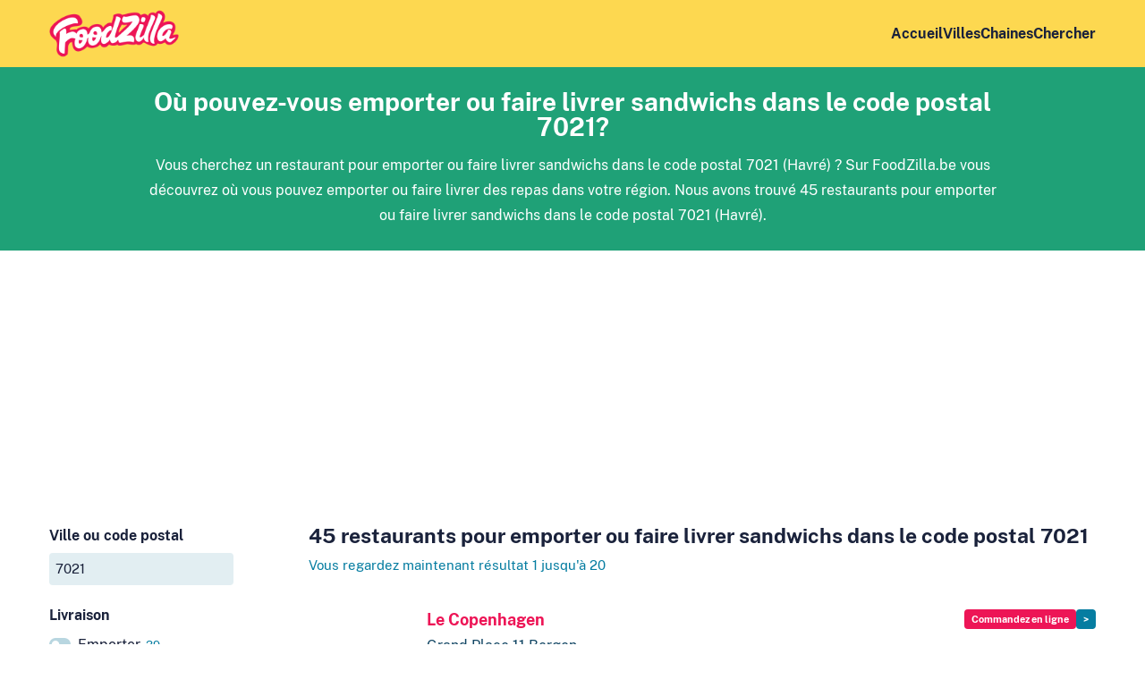

--- FILE ---
content_type: text/html; charset=UTF-8
request_url: https://www.foodzilla.be/postcode-7021/sandwichs
body_size: 6459
content:
<!DOCTYPE html>
<html lang="fr-BE">
<head>
    <meta charset="utf-8"/>        <meta name="viewport" content="width=device-width, initial-scale=1">
    <title>Emporter ou faire livrer sandwichs dans le code postal 7021 – FoodZilla.be</title>
    <link href="/favicon.ico?1602752451" type="image/x-icon" rel="icon"/><link href="/favicon.ico?1602752451" type="image/x-icon" rel="shortcut icon"/>
    
	<link rel="stylesheet" href="/css/fonts2.css?1667998155"/>
	<link rel="stylesheet" href="/css/content2.css?1723556950"/>
	<link rel="stylesheet" href="/css/forms2.css?1667998155"/>
	<link rel="stylesheet" href="/css/base2.css?1670603596"/>
    
	<script src="https://ajax.googleapis.com/ajax/libs/jquery/3.5.1/jquery.min.js"></script>
	<script src="/js/main.js?1667998155"></script>

    <meta name="description" content="Où peut-on emporter ou faire livrer sandwichs dans le code postal 7021 ? Trouver tous les restaurants pour emporter ou faire livrer sandwichs dans le code postal 7021 (Havré)"/>    <link rel="stylesheet" href="/css/icons.css?1682425061"/>            <script type="application/ld+json">
        {
            "@context":"https://schema.org",
            "@type":"ItemList",
            "itemListElement":[
                                    {
                        "@type":"ListItem",
                        "position": 1,
                        "url":"https://www.foodzilla.be/mons/le-copenhagen"
                    }
                    ,
                                    {
                        "@type":"ListItem",
                        "position": 2,
                        "url":"https://www.foodzilla.be/mons/o-sando"
                    }
                    ,
                                    {
                        "@type":"ListItem",
                        "position": 3,
                        "url":"https://www.foodzilla.be/mons/bagel-jackson"
                    }
                    ,
                                    {
                        "@type":"ListItem",
                        "position": 4,
                        "url":"https://www.foodzilla.be/mons/le-pain-quotidien"
                    }
                    ,
                                    {
                        "@type":"ListItem",
                        "position": 5,
                        "url":"https://www.foodzilla.be/mons/le-pain-quotidien-1"
                    }
                    ,
                                    {
                        "@type":"ListItem",
                        "position": 6,
                        "url":"https://www.foodzilla.be/mons/les-jardins-de-zena"
                    }
                    ,
                                    {
                        "@type":"ListItem",
                        "position": 7,
                        "url":"https://www.foodzilla.be/mons/pastapi-1"
                    }
                    ,
                                    {
                        "@type":"ListItem",
                        "position": 8,
                        "url":"https://www.foodzilla.be/mons/cup-pasta-1"
                    }
                    ,
                                    {
                        "@type":"ListItem",
                        "position": 9,
                        "url":"https://www.foodzilla.be/mons/cup-pasta"
                    }
                    ,
                                    {
                        "@type":"ListItem",
                        "position": 10,
                        "url":"https://www.foodzilla.be/mons/bagel-city"
                    }
                    ,
                                    {
                        "@type":"ListItem",
                        "position": 11,
                        "url":"https://www.foodzilla.be/mons/meme-tartine"
                    }
                    ,
                                    {
                        "@type":"ListItem",
                        "position": 12,
                        "url":"https://www.foodzilla.be/mons/les-saveurs-de-thelya"
                    }
                    ,
                                    {
                        "@type":"ListItem",
                        "position": 13,
                        "url":"https://www.foodzilla.be/mons/seasons"
                    }
                    ,
                                    {
                        "@type":"ListItem",
                        "position": 14,
                        "url":"https://www.foodzilla.be/mons/passo-passo"
                    }
                    ,
                                    {
                        "@type":"ListItem",
                        "position": 15,
                        "url":"https://www.foodzilla.be/mons/sandwicherie-boulangerie-montoise"
                    }
                    ,
                                    {
                        "@type":"ListItem",
                        "position": 16,
                        "url":"https://www.foodzilla.be/mons/gusto-di-sicilia"
                    }
                    ,
                                    {
                        "@type":"ListItem",
                        "position": 17,
                        "url":"https://www.foodzilla.be/mons/le-crousti-chaud"
                    }
                    ,
                                    {
                        "@type":"ListItem",
                        "position": 18,
                        "url":"https://www.foodzilla.be/mons/gouzou-traiteur"
                    }
                    ,
                                    {
                        "@type":"ListItem",
                        "position": 19,
                        "url":"https://www.foodzilla.be/mons/ap-pizza-street-food-napoletano"
                    }
                    ,
                                    {
                        "@type":"ListItem",
                        "position": 20,
                        "url":"https://www.foodzilla.be/mons/sandwicherie-le-bon-moment"
                    }
                                ]
          }
        </script>
        
        
                            <!-- Google tag (gtag.js) -->
            <script async src="https://www.googletagmanager.com/gtag/js?id=G-0T2LDSGDZ0"></script>
            <script>
              window.dataLayer = window.dataLayer || [];
              function gtag(){dataLayer.push(arguments);}
              gtag('js', new Date());

              gtag('config', 'G-0T2LDSGDZ0', {'anonymize_ip': true});
            </script>
                        <script data-ad-client="ca-pub-4163662985268074" async src="https://pagead2.googlesyndication.com/pagead/js/adsbygoogle.js"></script>
            <link rel="apple-touch-icon" sizes="180x180" href="/apple-touch-icon.png">
    <link rel="icon" type="image/png" sizes="32x32" href="/favicon-32x32.png">
    <link rel="icon" type="image/png" sizes="16x16" href="/favicon-16x16.png">
    <link rel="manifest" href="/site.webmanifest">
    <link rel="mask-icon" href="/safari-pinned-tab.svg" color="#ed1556">
    <meta name="msapplication-TileColor" content="#ffc40d">
    <meta name="theme-color" content="#fdd850">
</head>
<body>
        <header class="wrapper " id="top">
        <div class="wrapper">
            <nav class="container">
                <a class="logo" href="/">
                    <img src="/img/fz/logo2.png?1643127814" alt="FoodZilla.be"/>                </a>
                <ul class="mainnav">
                    <li><a href="/">Accueil</a></li>
                    <li><a href="/villes">Villes</a></li>
                                                                <li><a href="/chaines">Chaines</a></li>
                                        <li><a href="/" class="with-icon find">Chercher</a></li>
                </ul>
            </nav>
        </div>
            </header>
    <main class="main">
                    <div class="wrapper green center narrow">
    <div class="container">
                    <h1>Où pouvez-vous emporter ou faire livrer sandwichs dans le code postal 7021?</h1>
                <p>
            Vous cherchez un restaurant pour emporter ou faire livrer sandwichs dans le code postal 7021 (Havré) ?            Sur FoodZilla.be vous découvrez où vous pouvez emporter ou faire livrer des repas dans votre région.                            Nous avons trouvé 45 restaurants pour emporter ou faire livrer sandwichs dans le code postal 7021 (Havré).                    </p>
    </div>
</div>
        

<div class="slot">
<script async src="https://pagead2.googlesyndication.com/pagead/js/adsbygoogle.js"></script>
<!-- FoodZilla.be: below header -->
<ins class="adsbygoogle"
     style="display:block"
     data-ad-client="ca-pub-4163662985268074"
     data-ad-slot="4767401826"
     data-ad-format="auto"
     data-full-width-responsive="true"></ins>
<script>
     (adsbygoogle = window.adsbygoogle || []).push({});
</script>
</div>

<form method="get" accept-charset="utf-8" action="/chercher"><input type="hidden" name="from" value="/postcode-7021/sandwichs"/>    <div class="wrapper with_sidebar">
        <div class="container">
            <div class="sidebar">
                <button type="button" class="toggle-filters secondary with-icon icon-filter">Filtres <span class="filter_count">2</span></button>
                <div class="filter city">
                    <div class="input with-pin text"><label for="q">Ville ou code postal</label><input type="text" name="q" placeholder="Ville ou code postal" size="20" id="q" value="7021"/></div>                </div>
                
                                    <div class="filter channel show_all">
                        <h3>Livraison</h3>
                        <input type="hidden" name="channel" value=""/>                                                                                                        <div class="option" data-slug="afhalen">
                                                                    <a href="/postcode-7021/sandwichs/emporter">Emporter <span class="count">39</span></a>                                                            </div>
                                                                                <div class="option" data-slug="bezorgen">
                                                                    <a href="/postcode-7021/sandwichs/livraison">Livraison <span class="count">34</span></a>                                                            </div>
                                            </div>
                                
                                    <div class="filter order show_all">
                        <h3>Comment voulez-vous commander ?</h3>
                        <input type="hidden" name="order" value=""/>                                                <div class="option " data-slug="online">
                                                                                        <a href="/postcode-7021/sandwichs/commandez-en-ligne">Commander en ligne <span class="count">21</span></a>                                                    </div>
                    </div>
                                
                                    <div class="filter category">
                        <h3>Qu'est-ce que vous voulez manger ?</h3>
                        <input type="hidden" name="category" value="broodjes"/>                                                    <div class="option empty " data-slug="">
                                                                <a href="/postcode-7021">Pas de préférence <span class="count">251</span></a>                            </div>
                                                                                                        <div class="option default-hidden" data-slug="afrikaans">
                                                                    <a href="/postcode-7021/africain">Africain <span class="count">5</span></a>                                                            </div>
                                                                                <div class="option" data-slug="burgers">
                                                                    <a href="/postcode-7021/burgers">Burgers <span class="count">51</span></a>                                                            </div>
                                                                                <div class="option" data-slug="koffie">
                                                                    <a href="/postcode-7021/cafe">Café <span class="count">17</span></a>                                                            </div>
                                                                                <div class="option" data-slug="chinees">
                                                                    <a href="/postcode-7021/chinois">Chinois <span class="count">14</span></a>                                                            </div>
                                                                                <div class="option default-hidden" data-slug="pannenkoeken">
                                                                    <a href="/postcode-7021/crepes">Crêpes <span class="count">6</span></a>                                                            </div>
                                                                                <div class="option" data-slug="snackbar">
                                                                    <a href="/postcode-7021/friterie">Friterie <span class="count">35</span></a>                                                            </div>
                                                                                <div class="option default-hidden" data-slug="ijssalon">
                                                                    <a href="/postcode-7021/glaces">Glaces <span class="count">3</span></a>                                                            </div>
                                                                                <div class="option default-hidden" data-slug="grieks">
                                                                    <a href="/postcode-7021/grecque">Grecque <span class="count">4</span></a>                                                            </div>
                                                                                <div class="option default-hidden" data-slug="hollands">
                                                                    <span class="filter_unavailable">Hollandaise</span>
                                                            </div>
                                                                                <div class="option default-hidden" data-slug="indiaas">
                                                                    <a href="/postcode-7021/indien">Indien <span class="count">3</span></a>                                                            </div>
                                                                                <div class="option default-hidden" data-slug="indonesisch">
                                                                    <span class="filter_unavailable">Indonésien</span>
                                                            </div>
                                                                                <div class="option" data-slug="italiaans">
                                                                    <a href="/postcode-7021/italien">Italien <span class="count">64</span></a>                                                            </div>
                                                                                <div class="option default-hidden" data-slug="japans">
                                                                    <a href="/postcode-7021/japonais">Japonais <span class="count">6</span></a>                                                            </div>
                                                                                <div class="option default-hidden" data-slug="mexicaans">
                                                                    <a href="/postcode-7021/mexicain">Mexicain <span class="count">2</span></a>                                                            </div>
                                                                                <div class="option" data-slug="gebak">
                                                                    <a href="/postcode-7021/patisserie">Pâtisserie <span class="count">13</span></a>                                                            </div>
                                                                                <div class="option default-hidden" data-slug="ontbijt">
                                                                    <a href="/postcode-7021/petit-dejeuner">Petit-déjeuner <span class="count">5</span></a>                                                            </div>
                                                                                <div class="option" data-slug="pizza">
                                                                    <a href="/postcode-7021/pizza">Pizza <span class="count">55</span></a>                                                            </div>
                                                                                <div class="option default-hidden" data-slug="vis">
                                                                    <span class="filter_unavailable">Poisson</span>
                                                            </div>
                                                                                <div class="option" data-slug="poke-bowls">
                                                                    <a href="/postcode-7021/poke-bowls">Poke bowls <span class="count">13</span></a>                                                            </div>
                                                                                <div class="option" data-slug="kip">
                                                                    <a href="/postcode-7021/poulet">Poulet <span class="count">16</span></a>                                                            </div>
                                                                                <div class="option selected" data-slug="broodjes">
                                                                    <a href="/postcode-7021/sandwichs">Sandwichs <span class="count">42</span></a>                                                            </div>
                                                                                <div class="option" data-slug="shoarma-grillroom">
                                                                    <a href="/postcode-7021/shawarma-grill-room">Shawarma grill-room <span class="count">43</span></a>                                                            </div>
                                                                                <div class="option default-hidden" data-slug="spareribs">
                                                                    <a href="/postcode-7021/spare-ribs">Spare-ribs <span class="count">1</span></a>                                                            </div>
                                                                                <div class="option default-hidden" data-slug="surinaams">
                                                                    <span class="filter_unavailable">Surinamais</span>
                                                            </div>
                                                                                <div class="option default-hidden" data-slug="sushi">
                                                                    <a href="/postcode-7021/sushis">Sushis <span class="count">8</span></a>                                                            </div>
                                                                                <div class="option" data-slug="tacos">
                                                                    <a href="/postcode-7021/tacos">Tacos <span class="count">12</span></a>                                                            </div>
                                                                                <div class="option default-hidden" data-slug="tapas">
                                                                    <a href="/postcode-7021/tapas">Tapas <span class="count">1</span></a>                                                            </div>
                                                                                <div class="option default-hidden" data-slug="thais">
                                                                    <a href="/postcode-7021/thaie">Thaïe <span class="count">7</span></a>                                                            </div>
                                                                                <div class="option default-hidden" data-slug="turks">
                                                                    <a href="/postcode-7021/turc">Turc <span class="count">5</span></a>                                                            </div>
                                                <a href="#" class="toggle_more">Afficher tous les plats</a>                    </div>
                                
                                    <div class="filter chain">
                        <h3>Chaîne</h3>
                        <input type="hidden" name="chain" value=""/>                                                                                                        <div class="option default-hidden" data-slug="antwerp-fried-chicken">
                                                                    <span class="filter_unavailable">Antwerp Fried Chicken</span>
                                                            </div>
                                                                                <div class="option default-hidden" data-slug="australian-ice-cream">
                                                                    <span class="filter_unavailable">Australian Ice Cream</span>
                                                            </div>
                                                                                                                                        <div class="option default-hidden" data-slug="bavet">
                                                                    <span class="filter_unavailable">Bavet</span>
                                                            </div>
                                                                                <div class="option default-hidden" data-slug="belchicken">
                                                                    <a href="/postcode-7021/keten-belchicken">Belchicken <span class="count">1</span></a>                                                            </div>
                                                                                                            <div class="option default-hidden" data-slug="bruno-foodcorner">
                                                                    <span class="filter_unavailable">Bruno Foodcorner</span>
                                                            </div>
                                                                                <div class="option default-hidden" data-slug="burger-king">
                                                                    <span class="filter_unavailable">Burger King</span>
                                                            </div>
                                                                                <div class="option default-hidden" data-slug="carrefour">
                                                                    <a href="/postcode-7021/keten-carrefour">Carrefour <span class="count">1</span></a>                                                            </div>
                                                                                <div class="option default-hidden" data-slug="chamas-tacos">
                                                                    <span class="filter_unavailable">Chamas Tacos</span>
                                                            </div>
                                                                                                            <div class="option default-hidden" data-slug="chifuri">
                                                                    <span class="filter_unavailable">Chifuri</span>
                                                            </div>
                                                                                <div class="option default-hidden" data-slug="chitir-chicken">
                                                                    <a href="/postcode-7021/keten-chitir-chicken">Chitir Chicken <span class="count">1</span></a>                                                            </div>
                                                                                                            <div class="option default-hidden" data-slug="dominos-pizza">
                                                                    <a href="/postcode-7021/keten-dominos-pizza">Domino's Pizza <span class="count">1</span></a>                                                            </div>
                                                                                <div class="option default-hidden" data-slug="dunkin">
                                                                    <span class="filter_unavailable">Dunkin</span>
                                                            </div>
                                                                                <div class="option default-hidden" data-slug="ellis">
                                                                    <span class="filter_unavailable">Ellis</span>
                                                            </div>
                                                                                <div class="option default-hidden" data-slug="exki">
                                                                    <a href="/postcode-7021/keten-exki">EXKi <span class="count">1</span></a>                                                            </div>
                                                                                                            <div class="option default-hidden" data-slug="hawaiian-poke-bowl">
                                                                    <a href="/postcode-7021/keten-hawaiian-poke-bowl">Hawaiian Poké Bowl <span class="count">1</span></a>                                                            </div>
                                                                                                            <div class="option default-hidden" data-slug="incheon-korean-fried-chicken">
                                                                    <a href="/postcode-7021/keten-incheon-korean-fried-chicken">Incheon Korean Fried Chicken <span class="count">1</span></a>                                                            </div>
                                                                                <div class="option default-hidden" data-slug="jfk-burgers">
                                                                    <span class="filter_unavailable">JFK Burgers</span>
                                                            </div>
                                                                                                                                        <div class="option default-hidden" data-slug="kfc">
                                                                    <span class="filter_unavailable">KFC</span>
                                                            </div>
                                                                                                                                        <div class="option default-hidden" data-slug="le-pain-quotidien">
                                                                    <a href="/postcode-7021/keten-le-pain-quotidien">Le Pain Quotidien <span class="count">1</span></a>                                                            </div>
                                                                                <div class="option" data-slug="lunch-garden">
                                                                    <a href="/postcode-7021/keten-lunch-garden">Lunch Garden <span class="count">2</span></a>                                                            </div>
                                                                                                            <div class="option" data-slug="mcdonalds">
                                                                    <a href="/postcode-7021/keten-mcdonalds">McDonald's <span class="count">2</span></a>                                                            </div>
                                                                                <div class="option default-hidden" data-slug="otacos">
                                                                    <a href="/postcode-7021/keten-otacos">O'Tacos <span class="count">1</span></a>                                                            </div>
                                                                                <div class="option default-hidden" data-slug="pampam">
                                                                    <span class="filter_unavailable">PamPam</span>
                                                            </div>
                                                                                <div class="option default-hidden" data-slug="panos">
                                                                    <a href="/postcode-7021/keten-panos">Panos <span class="count">1</span></a>                                                            </div>
                                                                                <div class="option default-hidden" data-slug="pitza-service">
                                                                    <span class="filter_unavailable">Pitza Service</span>
                                                            </div>
                                                                                                            <div class="option" data-slug="pizza-hut">
                                                                    <a href="/postcode-7021/keten-pizza-hut">Pizza Hut <span class="count">2</span></a>                                                            </div>
                                                                                <div class="option default-hidden" data-slug="pizza-italia">
                                                                    <span class="filter_unavailable">Pizza Italia</span>
                                                            </div>
                                                                                <div class="option default-hidden" data-slug="pizza-matic">
                                                                    <span class="filter_unavailable">Pizza-Matic</span>
                                                            </div>
                                                                                                                                                                    <div class="option default-hidden" data-slug="point-chaud">
                                                                    <span class="filter_unavailable">Point Chaud</span>
                                                            </div>
                                                                                                            <div class="option default-hidden" data-slug="poke-house">
                                                                    <span class="filter_unavailable">Poké House</span>
                                                            </div>
                                                                                <div class="option" data-slug="quick">
                                                                    <a href="/postcode-7021/keten-quick">Quick <span class="count">2</span></a>                                                            </div>
                                                                                <div class="option default-hidden" data-slug="royal-donuts">
                                                                    <span class="filter_unavailable">Royal Donuts</span>
                                                            </div>
                                                                                <div class="option default-hidden" data-slug="starbucks">
                                                                    <span class="filter_unavailable">Starbucks</span>
                                                            </div>
                                                                                                                                                                    <div class="option default-hidden" data-slug="sushi-king">
                                                                    <span class="filter_unavailable">Sushi King</span>
                                                            </div>
                                                                                                            <div class="option default-hidden" data-slug="thai-cafe">
                                                                    <a href="/postcode-7021/keten-thai-cafe">Thai Café <span class="count">1</span></a>                                                            </div>
                                                                                <div class="option default-hidden" data-slug="the-foodmaker">
                                                                    <span class="filter_unavailable">Foodmaker</span>
                                                            </div>
                                                                                                            <div class="option default-hidden" data-slug="wasbar">
                                                                    <span class="filter_unavailable">Wasbar</span>
                                                            </div>
                                                                                <div class="option default-hidden" data-slug="youwok">
                                                                    <span class="filter_unavailable">YouWok</span>
                                                            </div>
                                                <a href="/chaines" class="toggle_more">Voir toutes les chaînes</a>                    </div>
                                
                <button type="submit">Chercher restaurants</button>            </div>
            <div class="content">
                                    <h2>45 restaurants pour emporter ou faire livrer sandwichs dans le code postal 7021</h2>
                                            <p class="info">Vous regardez maintenant résultat 1 jusqu'à 20                                        <ul class="results companies">
                                                    <li>
                                <div class="logo">
                                                                            <img src="/images/150x150/CompanyImages/image/plogo_2_28515769651.png?1713957341" alt="Logo Le Copenhagen"/>                                                                    </div>
                                <div class="text">
                                    <div class="header">
                                        <h3><a href="/mons/le-copenhagen">Le Copenhagen</a></h3>
                                        <div class="buttons">
                                                                                            <a href="/mons/le-copenhagen/commandez-en-ligne" class="button tiny" target="_blank" rel="nofollow" title="Commander en ligne">Commandez en ligne</a>                                                                                        <a href="/mons/le-copenhagen" class="button tiny secondary more" title="Plus d&#039;infos">&gt;</a>                                        </div>
                                    </div>
                                                                                                                        <p>Grand Place 11 Bergen</p>
                                                                                                                    
                                    <p class="info">                                        
                                                                                    Livraison disponible au code postal 7021                                                                                                                    </p>
                                                                            <div class="rating_cats">
                                                                                                                                        <ul class="cats">
                                                                                                            <li class="cat">Sandwichs</li>
                                                                                                                                                                    <li class="cat">Shawarma grill-room</li>
                                                                                                                                                                    <li class="cat">Spare-ribs</li>
                                                                                                                    <li>&mldr;</li>
                                                                                                            </ul>
                                                                                    </div>
                                                                    </div>
                            </li>
                                                    <li>
                                <div class="logo">
                                                                            <img src="/images/150x150/CompanyImages/image/plogo_2_36812221334.png?1713957342" alt="Logo Ô Sando"/>                                                                    </div>
                                <div class="text">
                                    <div class="header">
                                        <h3><a href="/mons/o-sando">Ô Sando</a></h3>
                                        <div class="buttons">
                                                                                            <a href="/mons/o-sando/commandez-en-ligne" class="button tiny" target="_blank" rel="nofollow" title="Commander en ligne">Commandez en ligne</a>                                                                                        <a href="/mons/o-sando" class="button tiny secondary more" title="Plus d&#039;infos">&gt;</a>                                        </div>
                                    </div>
                                                                                                                        <p>Rue de la coupe 7 Bergen</p>
                                                                                                                    
                                    <p class="info">                                        
                                                                                    Livraison disponible au code postal 7021                                                                                                                    </p>
                                                                            <div class="rating_cats">
                                                                                                                                        <ul class="cats">
                                                                                                            <li class="cat">Sandwichs</li>
                                                                                                                                                                    <li class="cat">Japonais</li>
                                                                                                                                                                    <li class="cat">Poke bowls</li>
                                                                                                                                                            </ul>
                                                                                    </div>
                                                                    </div>
                            </li>
                                                    <li>
                                <div class="logo">
                                                                            <img src="/images/150x150/CompanyImages/image/plogo_2_31558461423.png?1713948797" alt="Logo Bagel Jackson"/>                                                                    </div>
                                <div class="text">
                                    <div class="header">
                                        <h3><a href="/mons/bagel-jackson">Bagel Jackson</a></h3>
                                        <div class="buttons">
                                                                                        <a href="/mons/bagel-jackson" class="button tiny secondary more" title="Plus d&#039;infos">&gt;</a>                                        </div>
                                    </div>
                                                                                                                        <p>Rue de la Coupe 7 Bergen</p>
                                                                                                                    
                                    <p class="info">                                        
                                                                                    Livraison disponible au code postal 7021                                                                                                                    </p>
                                                                            <div class="rating_cats">
                                                                                                                                        <ul class="cats">
                                                                                                            <li class="cat">Sandwichs</li>
                                                                                                                                                            </ul>
                                                                                    </div>
                                                                    </div>
                            </li>
                                                    <li>
                                <div class="logo">
                                                                            <img src="/images/150x150/CompanyImages/image/plogo_2_28604124961.png?1713948795" alt="Logo Le Pain Quotidien"/>                                                                    </div>
                                <div class="text">
                                    <div class="header">
                                        <h3><a href="/mons/le-pain-quotidien">Le Pain Quotidien</a></h3>
                                        <div class="buttons">
                                                                                        <a href="/mons/le-pain-quotidien" class="button tiny secondary more" title="Plus d&#039;infos">&gt;</a>                                        </div>
                                    </div>
                                                                                                                        <p>Rue d&#039;Havré 10 Mons</p>
                                                                                                                    
                                    <p class="info">                                        
                                                                                    Livraison disponible au code postal 7021                                                                                                                    </p>
                                                                            <div class="rating_cats">
                                                                                                                                        <ul class="cats">
                                                                                                            <li class="cat">Sandwichs</li>
                                                                                                                                                                    <li class="cat">Petit-déjeuner</li>
                                                                                                                                                                    <li class="cat">Café</li>
                                                                                                                                                            </ul>
                                                                                    </div>
                                                                    </div>
                            </li>
                                                    <li>
                                <div class="logo">
                                                                            <img src="/images/150x150/CompanyImages/image/plogo_2_36868962125.png?1713957342" alt="Logo Le Pain Quotidien Mons"/>                                                                    </div>
                                <div class="text">
                                    <div class="header">
                                        <h3><a href="/mons/le-pain-quotidien-1">Le Pain Quotidien Mons</a></h3>
                                        <div class="buttons">
                                                                                        <a href="/mons/le-pain-quotidien-1" class="button tiny secondary more" title="Plus d&#039;infos">&gt;</a>                                        </div>
                                    </div>
                                                                                                                        <p>Rue d&#039;Havré 10 Bergen</p>
                                                                                                                    
                                    <p class="info">                                        
                                                                                    Livraison disponible au code postal 7021                                                                                                                    </p>
                                                                            <div class="rating_cats">
                                                                                                                                        <ul class="cats">
                                                                                                            <li class="cat">Sandwichs</li>
                                                                                                                                                                    <li class="cat">Petit-déjeuner</li>
                                                                                                                                                                    <li class="cat">Salade</li>
                                                                                                                                                            </ul>
                                                                                    </div>
                                                                    </div>
                            </li>
                                                    <li>
                                <div class="logo">
                                                                            <img src="/images/150x150/CompanyImages/image/plogo_2_28871637157.png?1713948798" alt="Logo Les Jardins de Zena"/>                                                                    </div>
                                <div class="text">
                                    <div class="header">
                                        <h3><a href="/mons/les-jardins-de-zena">Les Jardins de Zena</a></h3>
                                        <div class="buttons">
                                                                                        <a href="/mons/les-jardins-de-zena" class="button tiny secondary more" title="Plus d&#039;infos">&gt;</a>                                        </div>
                                    </div>
                                                                                                                        <p>Rue de la Chaussée 12 Bergen</p>
                                                                                                                    
                                    <p class="info">                                        
                                                                                    Livraison disponible au code postal 7021                                                                                                                    </p>
                                                                            <div class="rating_cats">
                                                                                                                                        <ul class="cats">
                                                                                                            <li class="cat">Sandwichs</li>
                                                                                                                                                                    <li class="cat">Wraps</li>
                                                                                                                                                                    <li class="cat">Salade</li>
                                                                                                                                                            </ul>
                                                                                    </div>
                                                                    </div>
                            </li>
                                                    <li>
                                <div class="logo">
                                                                            <img src="/images/150x150/CompanyImages/image/plogo_2_38020544713.png?1718106063" alt="Logo Pastapi"/>                                                                    </div>
                                <div class="text">
                                    <div class="header">
                                        <h3><a href="/mons/pastapi-1">Pastapi</a></h3>
                                        <div class="buttons">
                                                                                        <a href="/mons/pastapi-1" class="button tiny secondary more" title="Plus d&#039;infos">&gt;</a>                                        </div>
                                    </div>
                                                                                                                        <p>Rue de la Chaussée 7 Bergen</p>
                                                                                                                    
                                    <p class="info">                                        
                                                                                    Livraison disponible au code postal 7021                                                                                                                    </p>
                                                                            <div class="rating_cats">
                                                                                                                                        <ul class="cats">
                                                                                                            <li class="cat">Pizza</li>
                                                                                                                                                                    <li class="cat">Sandwichs</li>
                                                                                                                                                                    <li class="cat">Burgers</li>
                                                                                                                    <li>&mldr;</li>
                                                                                                            </ul>
                                                                                    </div>
                                                                    </div>
                            </li>
                                                    <li>
                                <div class="logo">
                                                                            <img src="/images/150x150/CompanyImages/image/plogo_2_35416678973.png?1713948795" alt="Logo Cup Pasta"/>                                                                    </div>
                                <div class="text">
                                    <div class="header">
                                        <h3><a href="/mons/cup-pasta-1">Cup Pasta</a></h3>
                                        <div class="buttons">
                                                                                            <a href="/mons/cup-pasta-1/commandez-en-ligne" class="button tiny" target="_blank" rel="nofollow" title="Commander en ligne">Commandez en ligne</a>                                                                                        <a href="/mons/cup-pasta-1" class="button tiny secondary more" title="Plus d&#039;infos">&gt;</a>                                        </div>
                                    </div>
                                                                                                                        <p>Rue de la Chaussée 17 Bergen</p>
                                                                                                                    
                                    <p class="info">                                        
                                                                                    Livraison disponible au code postal 7021                                                                                                                    </p>
                                                                            <div class="rating_cats">
                                                                                                                                        <ul class="cats">
                                                                                                            <li class="cat">Pizza</li>
                                                                                                                                                                    <li class="cat">Sandwichs</li>
                                                                                                                                                                    <li class="cat">Italien</li>
                                                                                                                    <li>&mldr;</li>
                                                                                                            </ul>
                                                                                    </div>
                                                                    </div>
                            </li>
                                                    <li>
                                <div class="logo">
                                                                            <img src="/images/150x150/CompanyImages/image/plogo_2_28515769293.png?1713948799" alt="Logo Cup Pasta"/>                                                                    </div>
                                <div class="text">
                                    <div class="header">
                                        <h3><a href="/mons/cup-pasta">Cup Pasta</a></h3>
                                        <div class="buttons">
                                                                                        <a href="/mons/cup-pasta" class="button tiny secondary more" title="Plus d&#039;infos">&gt;</a>                                        </div>
                                    </div>
                                                                                                                        <p>Rue de la Chaussée 17 Bergen</p>
                                                                                                                    
                                    <p class="info">                                        
                                                                                    Livraison disponible au code postal 7021                                                                                                                    </p>
                                                                            <div class="rating_cats">
                                                                                                                                        <ul class="cats">
                                                                                                            <li class="cat">Pizza</li>
                                                                                                                                                                    <li class="cat">Sandwichs</li>
                                                                                                                                                                    <li class="cat">Italien</li>
                                                                                                                                                            </ul>
                                                                                    </div>
                                                                    </div>
                            </li>
                                                    <li>
                                <div class="logo">
                                                                            <img src="/images/150x150/CompanyImages/image/plogo_2_34210734821.png?1713948796" alt="Logo Bagel City"/>                                                                    </div>
                                <div class="text">
                                    <div class="header">
                                        <h3><a href="/mons/bagel-city">Bagel City</a></h3>
                                        <div class="buttons">
                                                                                        <a href="/mons/bagel-city" class="button tiny secondary more" title="Plus d&#039;infos">&gt;</a>                                        </div>
                                    </div>
                                                                                                                        <p>Rue de la Chaussée 19 Bergen</p>
                                                                                                                    
                                    <p class="info">                                        
                                                                                    Livraison disponible au code postal 7021                                                                                                                    </p>
                                                                            <div class="rating_cats">
                                                                                                                                        <ul class="cats">
                                                                                                            <li class="cat">Sandwichs</li>
                                                                                                                                                            </ul>
                                                                                    </div>
                                                                    </div>
                            </li>
                                                    <li>
                                <div class="logo">
                                                                            <img src="/images/150x150/CompanyImages/image/plogo_2_30481846921.png?1713972298" alt="Logo Mémé Tartine"/>                                                                    </div>
                                <div class="text">
                                    <div class="header">
                                        <h3><a href="/mons/meme-tartine">Mémé Tartine</a></h3>
                                        <div class="buttons">
                                                                                        <a href="/mons/meme-tartine" class="button tiny secondary more" title="Plus d&#039;infos">&gt;</a>                                        </div>
                                    </div>
                                                                                                                        <p>Rue de la Coupe 16 Bergen</p>
                                                                                                                    
                                    <p class="info">                                        
                                                                                    Livraison disponible au code postal 7021                                                                                                                    </p>
                                                                            <div class="rating_cats">
                                                                                                                                        <ul class="cats">
                                                                                                            <li class="cat">Sandwichs</li>
                                                                                                                                                            </ul>
                                                                                    </div>
                                                                    </div>
                            </li>
                                                    <li>
                                <div class="logo">
                                                                            <img src="/images/150x150/CompanyImages/image/plogo_2_27066676879.png?1713958685" alt="Logo Les Saveurs de Thélya"/>                                                                    </div>
                                <div class="text">
                                    <div class="header">
                                        <h3><a href="/mons/les-saveurs-de-thelya">Les Saveurs de Thélya</a></h3>
                                        <div class="buttons">
                                                                                            <a href="/mons/les-saveurs-de-thelya/commandez-en-ligne" class="button tiny" target="_blank" rel="nofollow" title="Commander en ligne">Commandez en ligne</a>                                                                                        <a href="/mons/les-saveurs-de-thelya" class="button tiny secondary more" title="Plus d&#039;infos">&gt;</a>                                        </div>
                                    </div>
                                                                                                                        <p>Rue du Pré Bara 17 Colfontaine</p>
                                                                                                                    
                                    <p class="info">                                        
                                                                                    Livraison disponible au code postal 7021                                                                                                                    </p>
                                                                            <div class="rating_cats">
                                                                                                                                        <ul class="cats">
                                                                                                            <li class="cat">Sandwichs</li>
                                                                                                                                                                    <li class="cat">Burgers</li>
                                                                                                                                                                    <li class="cat">Italien</li>
                                                                                                                                                            </ul>
                                                                                    </div>
                                                                    </div>
                            </li>
                                                    <li>
                                <div class="logo">
                                                                            <img src="/images/150x150/CompanyImages/image/plogo_2_31258281971.png?1713972451" alt="Logo Season&#039;s"/>                                                                    </div>
                                <div class="text">
                                    <div class="header">
                                        <h3><a href="/mons/seasons">Season&#039;s</a></h3>
                                        <div class="buttons">
                                                                                            <a href="/mons/seasons/commandez-en-ligne" class="button tiny" target="_blank" rel="nofollow" title="Commander en ligne">Commandez en ligne</a>                                                                                        <a href="/mons/seasons" class="button tiny secondary more" title="Plus d&#039;infos">&gt;</a>                                        </div>
                                    </div>
                                                                                                                        <p>Rue Notre Dame 2 Bergen</p>
                                                                                                                    
                                    <p class="info">                                        
                                                                                    Livraison disponible au code postal 7021                                                                                                                    </p>
                                                                            <div class="rating_cats">
                                                                                                                                        <ul class="cats">
                                                                                                            <li class="cat">Sandwichs</li>
                                                                                                                                                                    <li class="cat">Wraps</li>
                                                                                                                                                                    <li class="cat">Salade</li>
                                                                                                                                                            </ul>
                                                                                    </div>
                                                                    </div>
                            </li>
                                                    <li>
                                <div class="logo">
                                                                            <img src="/images/150x150/CompanyImages/image/plogo_2_29010917953.png?1713960608" alt="Logo Passo Passo"/>                                                                    </div>
                                <div class="text">
                                    <div class="header">
                                        <h3><a href="/mons/passo-passo">Passo Passo</a></h3>
                                        <div class="buttons">
                                                                                        <a href="/mons/passo-passo" class="button tiny secondary more" title="Plus d&#039;infos">&gt;</a>                                        </div>
                                    </div>
                                                                                                                        <p>Rue Notre Dame 5 Bergen</p>
                                                                                                                    
                                    <p class="info">                                        
                                                                                    Livraison disponible au code postal 7021                                                                                                                    </p>
                                                                            <div class="rating_cats">
                                                                                                                                        <ul class="cats">
                                                                                                            <li class="cat">Pizza</li>
                                                                                                                                                                    <li class="cat">Sandwichs</li>
                                                                                                                                                                    <li class="cat">Italien</li>
                                                                                                                    <li>&mldr;</li>
                                                                                                            </ul>
                                                                                    </div>
                                                                    </div>
                            </li>
                                                    <li>
                                <div class="logo">
                                                                            <img src="/images/150x150/CompanyImages/image/plogo_2_30711128169.png?1713954616" alt="Logo Sandwicherie Boulangerie Montoise"/>                                                                    </div>
                                <div class="text">
                                    <div class="header">
                                        <h3><a href="/mons/sandwicherie-boulangerie-montoise">Sandwicherie Boulangerie Montoise</a></h3>
                                        <div class="buttons">
                                                                                            <a href="/mons/sandwicherie-boulangerie-montoise/commandez-en-ligne" class="button tiny" target="_blank" rel="nofollow" title="Commander en ligne">Commandez en ligne</a>                                                                                        <a href="/mons/sandwicherie-boulangerie-montoise" class="button tiny secondary more" title="Plus d&#039;infos">&gt;</a>                                        </div>
                                    </div>
                                                                                                                        <p>Rue de Nimy 38 Bergen</p>
                                                                                                                    
                                    <p class="info">                                        
                                                                                    Livraison disponible au code postal 7021                                                                                                                    </p>
                                                                            <div class="rating_cats">
                                                                                                                                        <ul class="cats">
                                                                                                            <li class="cat">Sandwichs</li>
                                                                                                                                                            </ul>
                                                                                    </div>
                                                                    </div>
                            </li>
                                                    <li>
                                <div class="logo">
                                                                            <img src="/images/150x150/CompanyImages/image/plogo_2_32874619831.png?1713960605" alt="Logo Gusto di Sicilia"/>                                                                    </div>
                                <div class="text">
                                    <div class="header">
                                        <h3><a href="/mons/gusto-di-sicilia">Gusto di Sicilia</a></h3>
                                        <div class="buttons">
                                                                                        <a href="/mons/gusto-di-sicilia" class="button tiny secondary more" title="Plus d&#039;infos">&gt;</a>                                        </div>
                                    </div>
                                                                                                                        <p>Grand rue 16 Bergen</p>
                                                                                                                    
                                    <p class="info">                                        
                                                                                    Livraison disponible au code postal 7021                                                                                                                    </p>
                                                                            <div class="rating_cats">
                                                                                                                                        <ul class="cats">
                                                                                                            <li class="cat">Sandwichs</li>
                                                                                                                                                                    <li class="cat">Italien</li>
                                                                                                                                                            </ul>
                                                                                    </div>
                                                                    </div>
                            </li>
                                                    <li>
                                <div class="logo">
                                                                            <img src="/images/150x150/CompanyImages/image/plogo_2_27066677557.png?1713954618" alt="Logo Le Crousti Chaud"/>                                                                    </div>
                                <div class="text">
                                    <div class="header">
                                        <h3><a href="/mons/le-crousti-chaud">Le Crousti Chaud</a></h3>
                                        <div class="buttons">
                                                                                        <a href="/mons/le-crousti-chaud" class="button tiny secondary more" title="Plus d&#039;infos">&gt;</a>                                        </div>
                                    </div>
                                                                                                                        <p>Rue De Havré 92 Mons</p>
                                                                                                                    
                                    <p class="info">                                        
                                                                                    Livraison disponible au code postal 7021                                                                                                                    </p>
                                                                            <div class="rating_cats">
                                                                                                                                        <ul class="cats">
                                                                                                            <li class="cat">Sandwichs</li>
                                                                                                                                                                    <li class="cat">Burgers</li>
                                                                                                                                                                    <li class="cat">Italien</li>
                                                                                                                                                            </ul>
                                                                                    </div>
                                                                    </div>
                            </li>
                                                    <li>
                                <div class="logo">
                                                                            <img src="/images/150x150/CompanyImages/image/plogo_2_33648549859.png?1713963279" alt="Logo Gouzou Traiteur"/>                                                                    </div>
                                <div class="text">
                                    <div class="header">
                                        <h3><a href="/mons/gouzou-traiteur">Gouzou Traiteur</a></h3>
                                        <div class="buttons">
                                                                                        <a href="/mons/gouzou-traiteur" class="button tiny secondary more" title="Plus d&#039;infos">&gt;</a>                                        </div>
                                    </div>
                                                                                                                        <p>Rue des Chartriers 23 Bergen</p>
                                                                                                                    
                                    <p class="info">                                        
                                                                                    Livraison disponible au code postal 7021                                                                                                                            &bull; 0,4 km                                                                            </p>
                                                                            <div class="rating_cats">
                                                                                                                                        <ul class="cats">
                                                                                                            <li class="cat">Pizza</li>
                                                                                                                                                                    <li class="cat">Sandwichs</li>
                                                                                                                                                            </ul>
                                                                                    </div>
                                                                    </div>
                            </li>
                                                    <li>
                                <div class="logo">
                                                                            <img src="/images/150x150/CompanyImages/image/plogo_2_27286379129.png?1713960604" alt="Logo Ap Pizza Street Food Napoletano"/>                                                                    </div>
                                <div class="text">
                                    <div class="header">
                                        <h3><a href="/mons/ap-pizza-street-food-napoletano">Ap Pizza Street Food Napoletano</a></h3>
                                        <div class="buttons">
                                                                                            <a href="/mons/ap-pizza-street-food-napoletano/commandez-en-ligne" class="button tiny" target="_blank" rel="nofollow" title="Commander en ligne">Commandez en ligne</a>                                                                                        <a href="/mons/ap-pizza-street-food-napoletano" class="button tiny secondary more" title="Plus d&#039;infos">&gt;</a>                                        </div>
                                    </div>
                                                                                                                        <p>Grand Rue 61 Bergen</p>
                                                                                                                    
                                    <p class="info">                                        
                                                                                    Livraison disponible au code postal 7021                                                                                                                            &bull; 0,4 km                                                                            </p>
                                                                            <div class="rating_cats">
                                                                                                                                        <ul class="cats">
                                                                                                            <li class="cat">Pizza</li>
                                                                                                                                                                    <li class="cat">Sandwichs</li>
                                                                                                                                                                    <li class="cat">Italien</li>
                                                                                                                                                            </ul>
                                                                                    </div>
                                                                    </div>
                            </li>
                                                    <li>
                                <div class="logo">
                                                                            <img src="/img/fz/clogo_placeholder.png?1668006378" alt="Logo FoodZilla.be"/>                                                                    </div>
                                <div class="text">
                                    <div class="header">
                                        <h3><a href="/mons/sandwicherie-le-bon-moment">Sandwicherie Le Bon Moment</a></h3>
                                        <div class="buttons">
                                                                                        <a href="/mons/sandwicherie-le-bon-moment" class="button tiny secondary more" title="Plus d&#039;infos">&gt;</a>                                        </div>
                                    </div>
                                                                                                                        <p>Rue du parc 47 Mons</p>
                                                                                                                    
                                    <p class="info">                                        
                                                                                    Emporter                                                                                                                            &bull; 0,4 km                                                                            </p>
                                                                            <div class="rating_cats">
                                                                                                                                        <ul class="cats">
                                                                                                            <li class="cat">Sandwichs</li>
                                                                                                                                                            </ul>
                                                                                    </div>
                                                                    </div>
                            </li>
                                            </ul>
                        <nav class="pagination">
        <ul class="tabs">
            <li class="active"><a href="">1</a></li><li><a href="/postcode-7021/sandwichs?page=2">2</a></li><li><a href="/postcode-7021/sandwichs?page=3">3</a></li><li class="next"><a rel="next" href="/postcode-7021/sandwichs?page=2">»</a></li>        </ul>
    </nav>

                            </div>
        </div>
    </div>
</form>    </main>
    <footer id="bottom">
        <div class="container cities">
            <ul>
                <li class="with-flag flag-nl"><a href="https://www.hapsalons.nl/" title="Emporter et faire livrer des repas à Nederland">Pays-Bas</a></li>
                <li class="with-flag flag-be"><a href="https://www.hapsalons.be/" title="Emporter et faire livrer des repas à Flandre et Bruxelles">Belgique (flamand)</a></li>
                <li class="with-flag flag-be"><a href="https://www.foodzilla.be/" title="Emporter et faire livrer des repas à Wallonie et Bruxelles">Belgique (français)</a></li>
                <li class="with-flag flag-lu"><a href="https://www.foodzilla.lu/" title="Emporter et faire livrer des repas à Luxembourg">Luxembourg</a></li>
            </ul>
            <ul>
                                    <li><a href="/anderlecht" title="Emporter et faire livrer des repas à Anderlecht">Anderlecht</a></li>
                                    <li><a href="/arlon" title="Emporter et faire livrer des repas à Arlon">Arlon</a></li>
                                    <li><a href="/bruxelles" title="Emporter et faire livrer des repas à Brussel">Bruxelles</a></li>
                                    <li><a href="/charleroi" title="Emporter et faire livrer des repas à Charleroi">Charleroi</a></li>
                                    <li><a href="/etterbeek" title="Emporter et faire livrer des repas à Etterbeek">Etterbeek</a></li>
                                    <li><a href="/forest" title="Emporter et faire livrer des repas à Vorst (Brussel)">Forest</a></li>
                                    <li><a href="/herstal" title="Emporter et faire livrer des repas à Herstal">Herstal</a></li>
                                    <li><a href="/ixelles" title="Emporter et faire livrer des repas à Elsene">Ixelles</a></li>
                                    <li><a href="/jette" title="Emporter et faire livrer des repas à Jette">Jette</a></li>
                                    <li><a href="/la-louviere" title="Emporter et faire livrer des repas à La Louvière">La Louvière</a></li>
                                    <li><a href="/laeken" title="Emporter et faire livrer des repas à Laken">Laeken</a></li>
                                    <li><a href="/liege" title="Emporter et faire livrer des repas à Liège">Liège</a></li>
                                    <li><a href="/marcinelle" title="Emporter et faire livrer des repas à Marcinelle">Marcinelle</a></li>
                                    <li><a href="/molenbeek-saint-jean" title="Emporter et faire livrer des repas à Sint-Jans-Molenbeek">Molenbeek-Saint-Jean</a></li>
                                    <li><a href="/mons" title="Emporter et faire livrer des repas à Mons">Mons</a></li>
                                    <li><a href="/namur" title="Emporter et faire livrer des repas à Namur">Namur</a></li>
                                    <li><a href="/saint-gilles" title="Emporter et faire livrer des repas à Sint-Gillis">Saint-Gilles</a></li>
                                    <li><a href="/saint-josse-ten-noode" title="Emporter et faire livrer des repas à Sint-Joost-ten-Node">Saint-Josse-ten-Noode</a></li>
                                    <li><a href="/schaerbeek" title="Emporter et faire livrer des repas à Schaarbeek">Schaerbeek</a></li>
                                    <li><a href="/uccle" title="Emporter et faire livrer des repas à Ukkel">Uccle</a></li>
                                    <li><a href="/verviers" title="Emporter et faire livrer des repas à Verviers">Verviers</a></li>
                                    <li><a href="/waterloo" title="Emporter et faire livrer des repas à Waterloo">Waterloo</a></li>
                                    <li><a href="/wavre" title="Emporter et faire livrer des repas à Wavre">Wavre</a></li>
                                    <li><a href="/woluwe-saint-lambert" title="Emporter et faire livrer des repas à Sint-Lambrechts-Woluwe">Woluwe-Saint-Lambert</a></li>
                                <li><a href="/villes">Plus de villes</a></li>
            </ul>
        </div>
        <div class="container disclaimer">
            <ul>
                <li>&copy; 2007-2026</li>
                <li><a href="/">FoodZilla.be</a> est un site web de <a href="https://www.waaks.nl" target="_blank">Waaks</a></li>
                <li><a href="/confidentialite">Confidentialité et cookies</a></li>
                <li><a href="/inscrire-un-restaurant">Inscrire un restaurant</a></li>
                <li><a href="/a-propos">À propos de FoodZilla.be</a></li>
                            </ul>
            <a href="#top" class="logo"><img src="/img/fz/logo2.png?1643127814" alt="FoodZilla.be"/></a>
        </div>
    </footer>
    </body>
</html>

--- FILE ---
content_type: text/html; charset=utf-8
request_url: https://www.google.com/recaptcha/api2/aframe
body_size: 256
content:
<!DOCTYPE HTML><html><head><meta http-equiv="content-type" content="text/html; charset=UTF-8"></head><body><script nonce="ucJVh9jxrZtoUsmF_JrArA">/** Anti-fraud and anti-abuse applications only. See google.com/recaptcha */ try{var clients={'sodar':'https://pagead2.googlesyndication.com/pagead/sodar?'};window.addEventListener("message",function(a){try{if(a.source===window.parent){var b=JSON.parse(a.data);var c=clients[b['id']];if(c){var d=document.createElement('img');d.src=c+b['params']+'&rc='+(localStorage.getItem("rc::a")?sessionStorage.getItem("rc::b"):"");window.document.body.appendChild(d);sessionStorage.setItem("rc::e",parseInt(sessionStorage.getItem("rc::e")||0)+1);localStorage.setItem("rc::h",'1768988917458');}}}catch(b){}});window.parent.postMessage("_grecaptcha_ready", "*");}catch(b){}</script></body></html>

--- FILE ---
content_type: text/css
request_url: https://www.foodzilla.be/css/fonts2.css?1667998155
body_size: -113
content:
@font-face {
  font-family: 'Public Sans';
  font-style: normal;
  font-weight: 400;
  font-display: swap;
  src: url(/font/PublicSans-Regular.woff2) format('woff2');
}

@font-face {
  font-family: 'Public Sans';
  font-style: normal;
  font-weight: 600;
  font-display: swap;
  src: url(/font/PublicSans-SemiBold.woff2) format('woff2');
}

@font-face {
  font-family: 'Public Sans';
  font-style: normal;
  font-weight: 700;
  font-display: swap;
  src: url(/font/PublicSans-Bold.woff2) format('woff2');
}